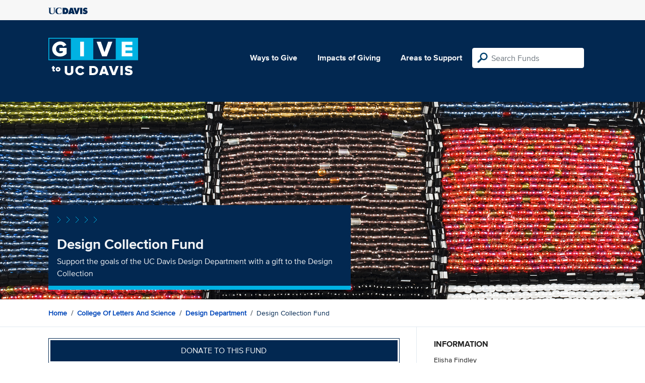

--- FILE ---
content_type: text/html; charset=utf-8
request_url: https://give.ucdavis.edu/Fund/SimilarTo/ZHACOLL?areacode=DEAM&topLevelAreaCode=CLAS&tags=students%2Cfaculty%2Cinnovation%2Cresearch%2Cteaching
body_size: -45
content:
        <div class="col-12 col-md-4 related-fund">
            <a href="/DEAM/DESGIFT">
                <img class="respo" alt="Design Museum Support" src="https://give.blob.core.windows.net/giveupload/af35010b-ce90-4910-852c-8df98bc62a3e-design-small.jpg" />
                <h3>Design Museum Support</h3>

            <p>Make a gift to the Design Museum</p>
            </a>
        </div>
        <div class="col-12 col-md-4 related-fund">
            <a href="/DEAM/DESDSMF">
                <img class="respo" alt="Design Student Materials Support Fund" src="https://give.blob.core.windows.net/giveupload/af35010b-ce90-4910-852c-8df98bc62a3e-design-small.jpg" />
                <h3>Design Student Materials Support Fund</h3>

            <p>Support Aggie Design Students</p>
            </a>
        </div>
        <div class="col-12 col-md-4 related-fund">
            <a href="/DEAM/DESFASH">
                <img class="respo" alt="Student Fashion Show" src="https://givingserviceproduction.blob.core.windows.net/giveupload/5490c233-a6e1-451b-bbaf-e2a95ec75215-20190413-picnicday-ef2-small.jpg" />
                <h3>Student Fashion Show</h3>

            <p>Help support the student fashion show at UC Davis!</p>
            </a>
        </div>


--- FILE ---
content_type: image/svg+xml
request_url: https://give.ucdavis.edu/Content/images/caret-tahoe-symbol.svg
body_size: -68
content:
<?xml version="1.0" encoding="UTF-8"?>
<svg width="80px" height="14px" viewBox="0 0 80 14" version="1.1" xmlns="http://www.w3.org/2000/svg" xmlns:xlink="http://www.w3.org/1999/xlink">
    <title>caret-tahoe-symbol</title>
    <g id="Page-1" stroke="none" stroke-width="1" fill="none" fill-rule="evenodd">
        <g id="caret-tahoe-symbol" transform="translate(1.000000, 1.000000)" stroke="#00B2E3">
            <polyline id="Path" points="18 12 24 6 18 0"></polyline>
            <polyline id="Path" points="0 12 6 6 0 0"></polyline>
            <polyline id="Path" points="36 12 42 6 36 0"></polyline>
            <polyline id="Path" points="72 12 78 6 72 0"></polyline>
            <polyline id="Path" points="54 12 60 6 54 0"></polyline>
        </g>
    </g>
</svg>